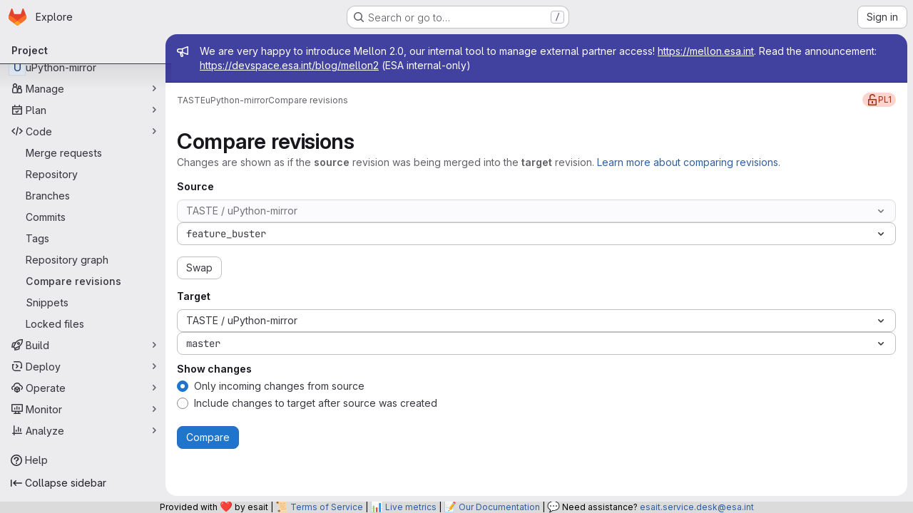

--- FILE ---
content_type: text/javascript; charset=utf-8
request_url: https://gitlab.esa.int/assets/webpack/pages.projects.compare.index.70e59702.chunk.js
body_size: 308
content:
(this.webpackJsonp=this.webpackJsonp||[]).push([["pages.projects.compare.index"],{203:function(e,s,p){p("HVBj"),p("tGlJ"),e.exports=p("BBLL")},BBLL:function(e,s,p){"use strict";p.r(s);var a=p("ya70");Object(a.a)()}},[[203,"runtime","main","commons-pages.projects-pages.projects.activity-pages.projects.alert_management.details-pages.project-1473cf4f","commons-pages.projects.compare.index-pages.projects.compare.rapid_diffs-pages.projects.compare.show"]]]);
//# sourceMappingURL=pages.projects.compare.index.70e59702.chunk.js.map